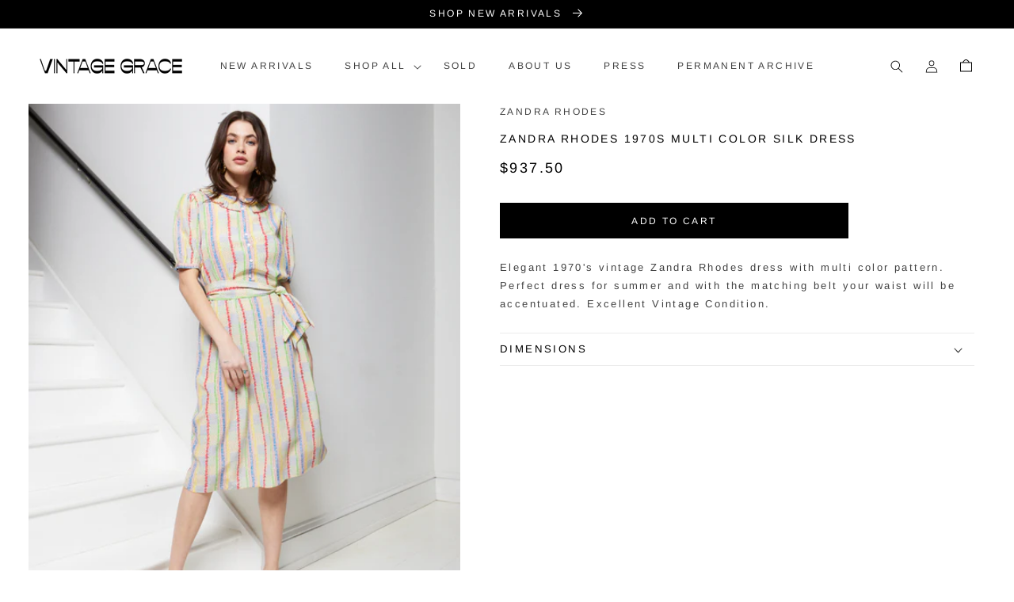

--- FILE ---
content_type: text/css
request_url: https://vintagegraceny.com/cdn/shop/t/12/assets/component-accordion.css?v=162747660053405041011743804144
body_size: -426
content:
.accordion summary{display:flex;position:center;line-height:1;padding:1.2rem 0}.accordion .summary__title{display:flex;flex:2;align-items:center}.accordion .summary__title+.icon-caret{height:calc(var(--font-heading-scale) * .6rem)}.accordion+.accordion{margin-top:0;border-top:none}.accordion{margin-top:2.5rem;margin-bottom:0;border-top:.1rem solid rgba(var(--color-foreground),.08);border-bottom:.1rem solid rgba(var(--color-foreground),.08)}.accordion__title{display:inline-block;text-align:center max-width: calc(100% - 6rem);min-height:1.6rem;margin:0;word-break:break-word}.accordion .icon-accordion{align-self:center;fill:rgb(var(--color-foreground));height:calc(var(--font-heading-scale) * 2rem);margin-right:calc(var(--font-heading-scale) * 1rem);width:calc(var(--font-heading-scale) * 2rem)}.accordion details[open]>summary .icon-caret{transform:rotate(180deg)}.accordion__content{margin-top:1.3rem;margin-bottom:1.5rem;word-break:break-word;overflow-x:auto;padding:0 .6rem;font-size:1.3rem}.accordion__content img{max-width:100%}
/*# sourceMappingURL=/cdn/shop/t/12/assets/component-accordion.css.map?v=162747660053405041011743804144 */


--- FILE ---
content_type: text/css
request_url: https://vintagegraceny.com/cdn/shop/t/12/assets/section-product-recommendations.css?v=27014688299926312421743804144
body_size: -702
content:
.product-recommendations {
  display: block;
  align-items: center;
}

.product-recommendations:not(.product-recommendations--loaded) {
  padding: 0;
  margin: 0;
}

.product-recommendations__heading {
  margin: 0;
  margin-bottom: 3rem;
  text-align: center;
}
